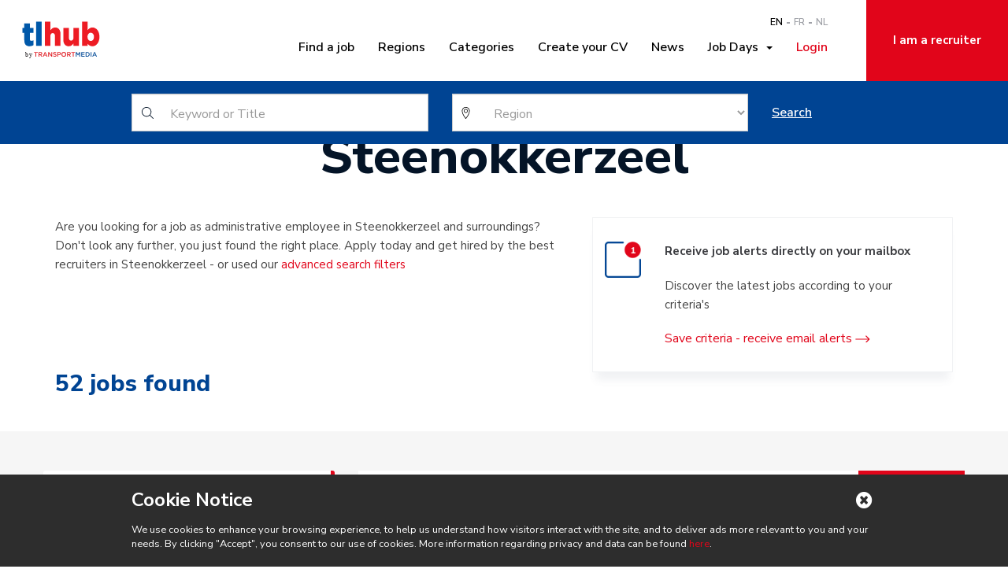

--- FILE ---
content_type: text/html; charset=UTF-8
request_url: https://www.tl-hub.be/en/category/administrative-employee-in-steenokkerzeel
body_size: 7190
content:
<!DOCTYPE html>
    <html lang="en">
    <head>
        
<meta charset="utf-8">
<meta http-equiv="X-UA-Compatible" content="IE=edge">
<meta name="viewport" content="width=device-width, initial-scale=1">
<meta name="robots" content="index, follow">
    <meta name="description" content="">
    <meta name="description" property="og:description" content="">
<!-- The above 3 meta tags *must* come first in the head; any other head content must come *after* these tags -->
    <link rel="shortcut icon" href="/bundles/tlhubfront/img/tlhub/favicon.ico?2.0.11"/>
                            <link rel="alternate" href="/en/job-days"
                  hreflang="en"/>
                    <link rel="alternate" href="/fr/job-days"
                  hreflang="fr"/>
                    <link rel="alternate" href="/nl/job-days"
                  hreflang="nl"/>
                        <title>TL-Hub</title>
                    <meta property="og:title"
              content=""/>
                    <meta property="og:url" content="https://www.tl-hub.be/en/category/administrative-employee-in-steenokkerzeel"/>
        
                    <meta property="og:image"
                  content="https://www.tl-hub.be/bundles/tlhubfront/img/logo-tlhub.png?2.0.11"/>
                        
<link rel="stylesheet" href="https://fonts.googleapis.com/css?family=Merriweather:900,700,400|Merriweather+Sans:400,700,800"/>
<link rel="stylesheet" href="https://fonts.googleapis.com/css?family=Nunito+Sans:200,200i,300,300i,400,400i,600,600i,700,700i,800,800i,900"/>
    <link href="/css/7dcb462.css?2.0.11" rel="stylesheet"/>

    
        
<!-- HTML5 shim and Respond.js for IE8 support of HTML5 elements and media queries -->
<!-- WARNING: Respond.js doesn't work if you view the page via file:// -->
<!--[if lt IE 9]>
<script src="https://oss.maxcdn.com/html5shiv/3.7.3/html5shiv.min.js"></script>
<script src="https://oss.maxcdn.com/respond/1.4.2/respond.min.js"></script>
<![endif]-->
                <!-- Google Tag Manager -->
        <script>(function(w,d,s,l,i){w[l]=w[l]||[];w[l].push({'gtm.start':
                    new Date().getTime(),event:'gtm.js'});var f=d.getElementsByTagName(s)[0],
                    j=d.createElement(s),dl=l!='dataLayer'?'&l='+l:'';j.async=true;j.src=
                    'https://www.googletagmanager.com/gtm.js?id='+i+dl;f.parentNode.insertBefore(j,f);
            })(window,document,'script','dataLayer','GTM-MMXZGCZ');</script>
        <!-- End Google Tag Manager -->
                <meta name="facebook-domain-verification" content="e8vi2yuflm96wnbv8vkp52zbhptc03" />
    </head>
    <body class="default-template asidenav--collapse" >
                <!-- Google Tag Manager (noscript) -->
        <noscript><iframe src="https://www.googletagmanager.com/ns.html?id=GTM-MMXZGCZ"
                          height="0" width="0" style="display:none;visibility:hidden"></iframe></noscript>
                <!-- End Google Tag Manager (noscript) -->
        
        <div class="asidenav-pusher">

                            
               <header class="header header-front header--simple">
    <div class="top-bar">
        <div class="container-fluid">
            <div class="row">
                <div class="col-md-12">
                    <div class="row top-bar-wrapper">
                        <div class="col-md-2">
                            <div class="row">
                                <div class="col-md-12 col-sm-6 col-xs-6">
                                    <a href="/en/transport-logistics" class="header-logo">
                                        <img class="img-responsive" src="/bundles/tlhubfront/img/v2/tlhub-logo.svg?2.0.11" alt="Tl-Hub">
                                    </a>
                                </div>
                                <div class="col-md-12 col-sm-6 col-xs-6">
                                    <button type="button" class="navbar-toggle asidenav-toogle">
                                        <span class="sr-only">Toggle navigation</span>
                                        <span class="icon-bar"></span>
                                        <span class="icon-bar"></span>
                                    </button>
                                </div>
                            </div>
                        </div>
                        <div class="col-md-8 hidden-sm hidden-xs">
                            <div class="top-menu-right">
                                <nav class="navbar">
                                    <div class="collapse navbar-collapse  main-nav" >
                                        <ul class="nav navbar-nav navbar-right">
                                            
    <ul class="language-switcher">
                        <li><a class="current-language" href="/en/category/administrative-employee-in-steenokkerzeel">EN</a></li>
                                <li><a href="/fr/categorie/employe-administratif-a-steenokkerzeel">FR</a></li>
                                <li><a href="/nl/category/administratief-bediende-in-steenokkerzeel">NL</a></li>
                    </ul>
    </li>


                    <li class=" ">
            <a href="/en/tl-jobs" >
                Find a job
            </a>
        </li>
    
                    <li class=" ">
            <a href="/en/page/region-page-job" >
                Regions
            </a>
        </li>
    
                    <li class=" ">
            <a href="/en/page/all-job-categories" >
                Categories
            </a>
        </li>
    
                    <li class=" ">
            <a href="/en/candidate/register" >
                Create your CV
            </a>
        </li>
    
                    <li class=" ">
            <a href="/en/page/all-news" >
                News
            </a>
        </li>
    
                    <li class="job-day dropdown ">
            <a href="/en/job-days"  class="dropdown-toggle" data-toggle="dropdown" role="button" aria-haspopup="true" aria-expanded="true">
                Job Days&nbsp;
                <span class="caret"></span>
            </a>
            <ul class="dropdown-menu">
                                                    <li class=" ">
            <a href="/en/job-days/job-day-roosendaal" >
                Roosendaal
            </a>
        </li>
    
                            </ul>
        </li>
            


    <li><ul class="user-links nav navbar-nav navbar-right">
                <li>
            <a href="/en/login" rel="nofollow">
                <i class="fa fa-sign-in"></i>
                Login
            </a>
        </li>
    </ul>
</li>

                                        </ul>
                                    </div>
                                </nav>
                            </div>
                        </div>
                        <div class="col-md-2 hidden-sm hidden-xs">
                            <ul class="cta-top-menu">
                                


                            <li class="cta-red ">
            <a href="/en/recruiters" >
                I am a recruiter
            </a>
        </li>
    
    
                            </ul>
                        </div>
                    </div>
                </div>
            </div>
        </div>
    </div>
            <section class="homepage-top-header form bg-blue bg-secondary">
    <div class="container">
        <div class="row">
            <div class="col-md-10 col-md-offset-1">
                                                                                                                    <div class="wrapper-form">
                    <form method="GET" action="/en/tl-jobs">
                        <div class="row">
                            <div class="form-group col-sm-5">
                                <input type="text" value="" class="form-control icon search" name="text" placeholder="Keyword or Title"/>
                            </div>
                            <div class="form-group col-sm-5">
                                <select name="region" class="form-control icon city">
                                    <option value="">Region</option>
                                                                            <option  value="943">Antwerp</option>
                                                                            <option  value="6">Brabant Wallon</option>
                                                                            <option  value="942">Brussels</option>
                                                                            <option  value="946">East-Flanders</option>
                                                                            <option  value="944">Flemish Brabant</option>
                                                                            <option  value="7">Hainaut</option>
                                                                            <option  value="5">Liège</option>
                                                                            <option  value="947">Limburg</option>
                                                                            <option  value="948">Luxemburg</option>
                                                                            <option  value="949">Namur</option>
                                                                            <option  value="945">West-Flanders</option>
                                                                    </select>
                            </div>
                            <div class="form-group col-sm-2">
                                <button type="submit" class="btn btn-block">Search </button>
                            </div>
                        </div>
                    </form>
                </div>
            </div>
        </div>
    </div>
</section>
    </header>




                                                                
                        <div class="container">
                <div class="row">
                    <div class="col-xs-12 col-md-10 col-md-offset-1" style="min-height:0;">
                        



                    </div>
                </div>
            </div>

                            
<section class="main-content">
    
        

                                                                                                                                                                                                                                                                                                                                     



        <div class="container">
            <header class="mb-30 "
                    >
                <div class="bg-overlay"></div>
                <div class="row">
                    <div class="col-md-12">
                        <h2 class="h1 text-center">Administrative employee in Steenokkerzeel</h2>
                    </div>
                </div>
            </header>

            <div class="row">
                <div class="col-md-7">
                                        <p>Are you looking for a job as administrative employee in Steenokkerzeel and surroundings? 
Don't look any further, you just found the right place. 
Apply today and get hired by the best recruiters in Steenokkerzeel - 
or used our <a href="https://www.tl-hub.be/en/tl-jobs">advanced search filters</a></p>
                </div>
                <div class="col-md-5">
                    <div class="panel-save">
                        <div class="row">
                            <div class="col-md-2">
                                <img class="img-responsive" src="/bundles/tlhubfront/img/v2/_icons/icon-notification@2x.png?2.0.11"/>
                            </div>
                            <div class="col-md-10">
                                <p><strong>Receive job alerts directly on your mailbox</strong></p>
                                <p>Discover the latest jobs according to your criteria&#039;s</p>
                                <div style="padding-right: 25px;">
                                    <a class="save-criteria arrow-link" data-alert-type="search">
                                        Save criteria - receive email alerts <span>  <svg width="19px" height="10px" viewBox="0 0 19 10" version="1.1" xmlns="http://www.w3.org/2000/svg"
       xmlns:xlink="http://www.w3.org/1999/xlink">
    <!-- Generator: Sketch 53.2 (72643) - https://sketchapp.com -->
    <path
        d="M14.1679219,10.4347936 L18.1672645,6.43578886 C18.1946388,6.40841462 18.2189714,6.37867471 18.2406005,6.34656912 C18.2470216,6.33710642 18.251077,6.32662986 18.2568222,6.3168292 C18.2706783,6.29351041 18.2845344,6.27019161 18.295349,6.24484509 C18.3007562,6.2316649 18.3034598,6.21747085 18.3081912,6.20395271 C18.3159641,6.18097187 18.324413,6.15866693 18.3294823,6.13433427 C18.3372552,6.09614552 18.3413106,6.0569429 18.3413106,6.01740233 C18.3413106,5.97786176 18.3372552,5.93865915 18.3294823,5.9004704 C18.3247509,5.87647569 18.3159641,5.8538328 18.3081912,5.83085196 C18.3037978,5.81733382 18.3010942,5.80313976 18.295349,5.78995958 C18.2848724,5.76461306 18.2706783,5.74163221 18.2568222,5.71797546 C18.251077,5.70817481 18.2470216,5.69769825 18.2406005,5.68823555 C18.2189714,5.65612996 18.1946388,5.62605209 18.1672645,5.5990158 L14.1679219,1.59933521 C13.9370996,1.36817496 13.5623091,1.36817496 13.3314868,1.59933521 C13.1003265,1.83049545 13.1003265,2.20461006 13.3314868,2.43577031 L16.3213621,5.42564562 L0.851537062,5.42564562 C0.524735952,5.42564562 0.260118301,5.69060122 0.260118301,6.01706438 C0.260118301,6.34352754 0.524735952,6.60848314 0.851537062,6.60848314 L16.3213621,6.60848314 L13.3314868,9.59835845 C13.2159067,9.71393857 13.1581166,9.86500382 13.1581166,10.016407 C13.1581166,10.1678102 13.2159067,10.3192134 13.3314868,10.4344556 C13.5623091,10.6656158 13.9370996,10.6656158 14.1679219,10.4347936 Z"
        id="Path"></path>
  </svg>
</span>
                                    </a>
                                </div>
                            </div>
                        </div>
                    </div>
                </div>
            </div>
        </div>

        
    

<div class="container">
    <div class="row">
        <div class="col-xs-12">
            <div class="filters__labels">
                <h3 class="title-primary">
                    <span class="total-job-count">0</span>
                    jobs found
                </h3>
            </div>
        </div>
    </div>
</div>
<div class="result-list">
    <div class="container">
        <div class="row">
            <div class="">
                                                                <div class="row">
                                                                                <div class="col-xs-12 col-md-4">
                        <section class="content-list all-jobs ajax-list">
                            <div class="ajax-list-container">
                                

<div class="all-jobs" data-result-found="52">
    <div class="job-list">
                                    
<div class="job-list-item-wrapper" itemscope itemtype="http://schema.org/JobPosting">
    <a class="job-list-item job-teaser" data-id="221455"
       href="/en/job/start-people/logistiek-assistent-26">
        <div class="row">

            <div class="col-xs-3">
                <div class="job-teaser__img" itemprop="image" itemscope itemtype="http://schema.org/ImageObject">
                                            <img src="https://www.tl-hub.be/media/cache/job_list_thumb/uploads/public/company/logos/646b6d1869ef7.png"
                             alt="logo" itemprop="contentUrl">
                                    </div>

            </div>
            <div class="col-xs-9">
                <div class="job-teaser__header">
                    <div class="job-teaser__company">
                                                    <span itemprop="hiringOrganization" itemscope
                                  itemtype="http://schema.org/Organization"><span
                                        itemprop="name">Start People</span></span>
                                            </div>
                </div>
                <h3 class="job-teaser__title" itemprop="title">Logistiek assistent</h3>

                <div class="job-teaser__footer">
                      <svg width="10px" height="10px" viewBox="0 0 10 10" version="1.1" xmlns="http://www.w3.org/2000/svg"
       xmlns:xlink="http://www.w3.org/1999/xlink">
    <g id="Symbols" stroke="none" stroke-width="1" fill="none" fill-rule="evenodd">
      <g id="thumbs-+-logo-light" transform="translate(-95.000000, -82.000000)" stroke="#9FA1A7">
        <g id="Group" transform="translate(95.500000, 16.500000)">
          <g id="icon-calendar" transform="translate(0.000000, 66.000000)">
            <rect id="Rectangle" x="0.375" y="1.125" width="8.25" height="7.5"></rect>
            <path d="M1.875,0.375 L1.875,1.875 M7.125,0.375 L7.125,1.875 M7.875,3.375 L1.125,3.375" id="Shape"
                  stroke-linecap="square"></path>
          </g>
        </g>
      </g>
    </g>
  </svg>

                    <span class="job-teaser__date" itemprop="datePosted">18.01</span>
                    <span class="job-teaser__separate">|</span>
                    <span class="job-teaser__location" itemprop="jobLocation" itemscope itemtype="http://schema.org/Place">
                        <span itemprop="address" itemscope itemtype="http://schema.org/PostalAddress">
                                                                                                                                                                                                                                                                                <span itemprop="addressRegion">
                                        Flemish Brabant
                                        </span>
                                                                                                                                                                                                                                                                                                                                                                                                                                                                            </span>
                </span>
                </div>
            </div>
        </div>
    </a>
</div>


                                                                                                                                                                                                                                                                                                                                                                                                                                                                                                                                                                                                                                                                                                                                                                                                                                                                                                                                                                                                                                                                                                                                                                                                                                                                                                                                                                                                                                                                                                                                                                                                                                                                                        
                            
<div class="job-list-item-wrapper" itemscope itemtype="http://schema.org/JobPosting">
    <a class="job-list-item job-teaser" data-id="219491"
       href="/en/job/start-people/customer-service-advisor-0">
        <div class="row">

            <div class="col-xs-3">
                <div class="job-teaser__img" itemprop="image" itemscope itemtype="http://schema.org/ImageObject">
                                            <img src="https://www.tl-hub.be/media/cache/job_list_thumb/uploads/public/company/logos/646b6d1869ef7.png"
                             alt="logo" itemprop="contentUrl">
                                    </div>

            </div>
            <div class="col-xs-9">
                <div class="job-teaser__header">
                    <div class="job-teaser__company">
                                                    <span itemprop="hiringOrganization" itemscope
                                  itemtype="http://schema.org/Organization"><span
                                        itemprop="name">Start People</span></span>
                                            </div>
                </div>
                <h3 class="job-teaser__title" itemprop="title">Customer Service Advisor</h3>

                <div class="job-teaser__footer">
                      <svg width="10px" height="10px" viewBox="0 0 10 10" version="1.1" xmlns="http://www.w3.org/2000/svg"
       xmlns:xlink="http://www.w3.org/1999/xlink">
    <g id="Symbols" stroke="none" stroke-width="1" fill="none" fill-rule="evenodd">
      <g id="thumbs-+-logo-light" transform="translate(-95.000000, -82.000000)" stroke="#9FA1A7">
        <g id="Group" transform="translate(95.500000, 16.500000)">
          <g id="icon-calendar" transform="translate(0.000000, 66.000000)">
            <rect id="Rectangle" x="0.375" y="1.125" width="8.25" height="7.5"></rect>
            <path d="M1.875,0.375 L1.875,1.875 M7.125,0.375 L7.125,1.875 M7.875,3.375 L1.125,3.375" id="Shape"
                  stroke-linecap="square"></path>
          </g>
        </g>
      </g>
    </g>
  </svg>

                    <span class="job-teaser__date" itemprop="datePosted">18.01</span>
                    <span class="job-teaser__separate">|</span>
                    <span class="job-teaser__location" itemprop="jobLocation" itemscope itemtype="http://schema.org/Place">
                        <span itemprop="address" itemscope itemtype="http://schema.org/PostalAddress">
                                                                                                                                                                                                                                                                                <span itemprop="addressRegion">
                                        Flemish Brabant
                                        </span>
                                                                                                                                                                                                                                                                                                                                                                                                        </span>
                </span>
                </div>
            </div>
        </div>
    </a>
</div>


                                                                                                                                                                                                                                                                                                                                                                                                                                                                                                                                                                                                                                                                                                                                                                                                                                                                                                                                                                                                                                                                                                                                                                                                                                                                                                                                                                                                                                                                                                                                                                                                                                                                                        
                            
<div class="job-list-item-wrapper" itemscope itemtype="http://schema.org/JobPosting">
    <a class="job-list-item job-teaser" data-id="211366"
       href="/en/job/start-people/dispatcher-10">
        <div class="row">

            <div class="col-xs-3">
                <div class="job-teaser__img" itemprop="image" itemscope itemtype="http://schema.org/ImageObject">
                                            <img src="https://www.tl-hub.be/media/cache/job_list_thumb/uploads/public/company/logos/646b6d1869ef7.png"
                             alt="logo" itemprop="contentUrl">
                                    </div>

            </div>
            <div class="col-xs-9">
                <div class="job-teaser__header">
                    <div class="job-teaser__company">
                                                    <span itemprop="hiringOrganization" itemscope
                                  itemtype="http://schema.org/Organization"><span
                                        itemprop="name">Start People</span></span>
                                            </div>
                </div>
                <h3 class="job-teaser__title" itemprop="title">Dispatcher</h3>

                <div class="job-teaser__footer">
                      <svg width="10px" height="10px" viewBox="0 0 10 10" version="1.1" xmlns="http://www.w3.org/2000/svg"
       xmlns:xlink="http://www.w3.org/1999/xlink">
    <g id="Symbols" stroke="none" stroke-width="1" fill="none" fill-rule="evenodd">
      <g id="thumbs-+-logo-light" transform="translate(-95.000000, -82.000000)" stroke="#9FA1A7">
        <g id="Group" transform="translate(95.500000, 16.500000)">
          <g id="icon-calendar" transform="translate(0.000000, 66.000000)">
            <rect id="Rectangle" x="0.375" y="1.125" width="8.25" height="7.5"></rect>
            <path d="M1.875,0.375 L1.875,1.875 M7.125,0.375 L7.125,1.875 M7.875,3.375 L1.125,3.375" id="Shape"
                  stroke-linecap="square"></path>
          </g>
        </g>
      </g>
    </g>
  </svg>

                    <span class="job-teaser__date" itemprop="datePosted">18.01</span>
                    <span class="job-teaser__separate">|</span>
                    <span class="job-teaser__location" itemprop="jobLocation" itemscope itemtype="http://schema.org/Place">
                        <span itemprop="address" itemscope itemtype="http://schema.org/PostalAddress">
                                                                                                                                                                                                                                                                                <span itemprop="addressRegion">
                                        Flemish Brabant
                                        </span>
                                                                                                                                                                                                                                                                                                                                                                                                                                                                            </span>
                </span>
                </div>
            </div>
        </div>
    </a>
</div>


                                                                                                                                                                                                                                                                                                                                                                                                                                                                                                                                                                                                                                                                                                                                                                                                                                                                                                                                                                                                                                                                                                                                                                                                                                                                                                                                                                                                                                                                                                                                                                                                                                                                                        
                            
<div class="job-list-item-wrapper" itemscope itemtype="http://schema.org/JobPosting">
    <a class="job-list-item job-teaser" data-id="221934"
       href="/en/job/recrewtment-nv/expediteur-luchtvracht-export-15">
        <div class="row">

            <div class="col-xs-3">
                <div class="job-teaser__img" itemprop="image" itemscope itemtype="http://schema.org/ImageObject">
                                            <img src="https://www.tl-hub.be/media/cache/job_list_thumb/uploads/public/company/logos/6613a7a1eaf67.png"
                             alt="logo" itemprop="contentUrl">
                                    </div>

            </div>
            <div class="col-xs-9">
                <div class="job-teaser__header">
                    <div class="job-teaser__company">
                                                    <span itemprop="hiringOrganization" itemscope
                                  itemtype="http://schema.org/Organization"><span
                                        itemprop="name">Recrewtment NV</span></span>
                                            </div>
                </div>
                <h3 class="job-teaser__title" itemprop="title">Expediteur Luchtvracht (Export)</h3>

                <div class="job-teaser__footer">
                      <svg width="10px" height="10px" viewBox="0 0 10 10" version="1.1" xmlns="http://www.w3.org/2000/svg"
       xmlns:xlink="http://www.w3.org/1999/xlink">
    <g id="Symbols" stroke="none" stroke-width="1" fill="none" fill-rule="evenodd">
      <g id="thumbs-+-logo-light" transform="translate(-95.000000, -82.000000)" stroke="#9FA1A7">
        <g id="Group" transform="translate(95.500000, 16.500000)">
          <g id="icon-calendar" transform="translate(0.000000, 66.000000)">
            <rect id="Rectangle" x="0.375" y="1.125" width="8.25" height="7.5"></rect>
            <path d="M1.875,0.375 L1.875,1.875 M7.125,0.375 L7.125,1.875 M7.875,3.375 L1.125,3.375" id="Shape"
                  stroke-linecap="square"></path>
          </g>
        </g>
      </g>
    </g>
  </svg>

                    <span class="job-teaser__date" itemprop="datePosted">16.01</span>
                    <span class="job-teaser__separate">|</span>
                    <span class="job-teaser__location" itemprop="jobLocation" itemscope itemtype="http://schema.org/Place">
                        <span itemprop="address" itemscope itemtype="http://schema.org/PostalAddress">
                                                                                                                                                                                                                                                                                                                                                                                                                        <span itemprop="addressRegion">
                                        Flemish Brabant
                                        </span>
                                                                                                                                                                                            </span>
                </span>
                </div>
            </div>
        </div>
    </a>
</div>


                                                                                                                                                                                                                                                                                                                                                                                                                                                                                                                                                                                                                                                                                                                                                                                                                                                                                                                                                                                                                                                                                                                                                                                                                                                                                                                                                                                                                                                                                                                                                                                                                                                                                        
                            
<div class="job-list-item-wrapper" itemscope itemtype="http://schema.org/JobPosting">
    <a class="job-list-item job-teaser" data-id="221932"
       href="/en/job/recrewtment-nv/expediteur-luchtvracht-export-14">
        <div class="row">

            <div class="col-xs-3">
                <div class="job-teaser__img" itemprop="image" itemscope itemtype="http://schema.org/ImageObject">
                                            <img src="https://www.tl-hub.be/media/cache/job_list_thumb/uploads/public/company/logos/6613a7a1eaf67.png"
                             alt="logo" itemprop="contentUrl">
                                    </div>

            </div>
            <div class="col-xs-9">
                <div class="job-teaser__header">
                    <div class="job-teaser__company">
                                                    <span itemprop="hiringOrganization" itemscope
                                  itemtype="http://schema.org/Organization"><span
                                        itemprop="name">Recrewtment NV</span></span>
                                            </div>
                </div>
                <h3 class="job-teaser__title" itemprop="title">Expediteur Luchtvracht Export</h3>

                <div class="job-teaser__footer">
                      <svg width="10px" height="10px" viewBox="0 0 10 10" version="1.1" xmlns="http://www.w3.org/2000/svg"
       xmlns:xlink="http://www.w3.org/1999/xlink">
    <g id="Symbols" stroke="none" stroke-width="1" fill="none" fill-rule="evenodd">
      <g id="thumbs-+-logo-light" transform="translate(-95.000000, -82.000000)" stroke="#9FA1A7">
        <g id="Group" transform="translate(95.500000, 16.500000)">
          <g id="icon-calendar" transform="translate(0.000000, 66.000000)">
            <rect id="Rectangle" x="0.375" y="1.125" width="8.25" height="7.5"></rect>
            <path d="M1.875,0.375 L1.875,1.875 M7.125,0.375 L7.125,1.875 M7.875,3.375 L1.125,3.375" id="Shape"
                  stroke-linecap="square"></path>
          </g>
        </g>
      </g>
    </g>
  </svg>

                    <span class="job-teaser__date" itemprop="datePosted">16.01</span>
                    <span class="job-teaser__separate">|</span>
                    <span class="job-teaser__location" itemprop="jobLocation" itemscope itemtype="http://schema.org/Place">
                        <span itemprop="address" itemscope itemtype="http://schema.org/PostalAddress">
                                                                                                                                                                                                                                                                                                                                                                                                                        <span itemprop="addressRegion">
                                        Flemish Brabant
                                        </span>
                                                                                                                                                                                            </span>
                </span>
                </div>
            </div>
        </div>
    </a>
</div>


                                                                                                                                                                                                                                                                                                                                                                                                                                                                                                                                                                                                                                                                                                                                                                                                                                                                                                                                                                                                                                                                                                                                                                                                                                                                                                                                                                                                                                                                                                                                                                                                                                                                                        
                            
<div class="job-list-item-wrapper" itemscope itemtype="http://schema.org/JobPosting">
    <a class="job-list-item job-teaser" data-id="221923"
       href="/en/job/recrewtment-nv/export-luchtvracht-medewerker-0">
        <div class="row">

            <div class="col-xs-3">
                <div class="job-teaser__img" itemprop="image" itemscope itemtype="http://schema.org/ImageObject">
                                            <img src="https://www.tl-hub.be/media/cache/job_list_thumb/uploads/public/company/logos/6613a7a1eaf67.png"
                             alt="logo" itemprop="contentUrl">
                                    </div>

            </div>
            <div class="col-xs-9">
                <div class="job-teaser__header">
                    <div class="job-teaser__company">
                                                    <span itemprop="hiringOrganization" itemscope
                                  itemtype="http://schema.org/Organization"><span
                                        itemprop="name">Recrewtment NV</span></span>
                                            </div>
                </div>
                <h3 class="job-teaser__title" itemprop="title">Export luchtvracht medewerker</h3>

                <div class="job-teaser__footer">
                      <svg width="10px" height="10px" viewBox="0 0 10 10" version="1.1" xmlns="http://www.w3.org/2000/svg"
       xmlns:xlink="http://www.w3.org/1999/xlink">
    <g id="Symbols" stroke="none" stroke-width="1" fill="none" fill-rule="evenodd">
      <g id="thumbs-+-logo-light" transform="translate(-95.000000, -82.000000)" stroke="#9FA1A7">
        <g id="Group" transform="translate(95.500000, 16.500000)">
          <g id="icon-calendar" transform="translate(0.000000, 66.000000)">
            <rect id="Rectangle" x="0.375" y="1.125" width="8.25" height="7.5"></rect>
            <path d="M1.875,0.375 L1.875,1.875 M7.125,0.375 L7.125,1.875 M7.875,3.375 L1.125,3.375" id="Shape"
                  stroke-linecap="square"></path>
          </g>
        </g>
      </g>
    </g>
  </svg>

                    <span class="job-teaser__date" itemprop="datePosted">16.01</span>
                    <span class="job-teaser__separate">|</span>
                    <span class="job-teaser__location" itemprop="jobLocation" itemscope itemtype="http://schema.org/Place">
                        <span itemprop="address" itemscope itemtype="http://schema.org/PostalAddress">
                                                                                                                                                                                                                                                                                                                                                                                                                        <span itemprop="addressRegion">
                                        Flemish Brabant
                                        </span>
                                                                                                                                                                                            </span>
                </span>
                </div>
            </div>
        </div>
    </a>
</div>


                                                                                                                                                                                                                                                                                                                                                                                                                                                                                                                                                                                                                                                                                                                                                                                                                                                                                                                                                                                                                                                                                                                                                                                                                                                                                                                                                                                                                                                                                                                                                                                                                                                                                        
                            
<div class="job-list-item-wrapper" itemscope itemtype="http://schema.org/JobPosting">
    <a class="job-list-item job-teaser" data-id="221917"
       href="/en/job/recrewtment-nv/transportcooerdinator-70">
        <div class="row">

            <div class="col-xs-3">
                <div class="job-teaser__img" itemprop="image" itemscope itemtype="http://schema.org/ImageObject">
                                            <img src="https://www.tl-hub.be/media/cache/job_list_thumb/uploads/public/company/logos/6613a7a1eaf67.png"
                             alt="logo" itemprop="contentUrl">
                                    </div>

            </div>
            <div class="col-xs-9">
                <div class="job-teaser__header">
                    <div class="job-teaser__company">
                                                    <span itemprop="hiringOrganization" itemscope
                                  itemtype="http://schema.org/Organization"><span
                                        itemprop="name">Recrewtment NV</span></span>
                                            </div>
                </div>
                <h3 class="job-teaser__title" itemprop="title">Transportcoördinator</h3>

                <div class="job-teaser__footer">
                      <svg width="10px" height="10px" viewBox="0 0 10 10" version="1.1" xmlns="http://www.w3.org/2000/svg"
       xmlns:xlink="http://www.w3.org/1999/xlink">
    <g id="Symbols" stroke="none" stroke-width="1" fill="none" fill-rule="evenodd">
      <g id="thumbs-+-logo-light" transform="translate(-95.000000, -82.000000)" stroke="#9FA1A7">
        <g id="Group" transform="translate(95.500000, 16.500000)">
          <g id="icon-calendar" transform="translate(0.000000, 66.000000)">
            <rect id="Rectangle" x="0.375" y="1.125" width="8.25" height="7.5"></rect>
            <path d="M1.875,0.375 L1.875,1.875 M7.125,0.375 L7.125,1.875 M7.875,3.375 L1.125,3.375" id="Shape"
                  stroke-linecap="square"></path>
          </g>
        </g>
      </g>
    </g>
  </svg>

                    <span class="job-teaser__date" itemprop="datePosted">16.01</span>
                    <span class="job-teaser__separate">|</span>
                    <span class="job-teaser__location" itemprop="jobLocation" itemscope itemtype="http://schema.org/Place">
                        <span itemprop="address" itemscope itemtype="http://schema.org/PostalAddress">
                                                                                                                                                                                                                                                                                                                                                                                                                        <span itemprop="addressRegion">
                                        Flemish Brabant
                                        </span>
                                                                                                                                                                                            </span>
                </span>
                </div>
            </div>
        </div>
    </a>
</div>


                                                                                                                                                                                                                                                                                                                                                                                                                                                                                                                                                                                                                                                                                                                                                                                                                                                                                                                                                                                                                                                                                                                                                                                                                                                                                                                                                                                                                                                                                                                                                                                                                                                                                        
                            
<div class="job-list-item-wrapper" itemscope itemtype="http://schema.org/JobPosting">
    <a class="job-list-item job-teaser" data-id="196333"
       href="/en/job/gentis/expediteur-export-luchtvracht">
        <div class="row">

            <div class="col-xs-3">
                <div class="job-teaser__img" itemprop="image" itemscope itemtype="http://schema.org/ImageObject">
                                            <img src="https://www.tl-hub.be/media/cache/job_list_thumb/uploads/public/company/logos/67ee51c93f977.png"
                             alt="logo" itemprop="contentUrl">
                                    </div>

            </div>
            <div class="col-xs-9">
                <div class="job-teaser__header">
                    <div class="job-teaser__company">
                                                    <span itemprop="hiringOrganization" itemscope
                                  itemtype="http://schema.org/Organization"><span
                                        itemprop="name">Homini</span></span>
                                            </div>
                </div>
                <h3 class="job-teaser__title" itemprop="title">Expediteur Export Luchtvracht</h3>

                <div class="job-teaser__footer">
                      <svg width="10px" height="10px" viewBox="0 0 10 10" version="1.1" xmlns="http://www.w3.org/2000/svg"
       xmlns:xlink="http://www.w3.org/1999/xlink">
    <g id="Symbols" stroke="none" stroke-width="1" fill="none" fill-rule="evenodd">
      <g id="thumbs-+-logo-light" transform="translate(-95.000000, -82.000000)" stroke="#9FA1A7">
        <g id="Group" transform="translate(95.500000, 16.500000)">
          <g id="icon-calendar" transform="translate(0.000000, 66.000000)">
            <rect id="Rectangle" x="0.375" y="1.125" width="8.25" height="7.5"></rect>
            <path d="M1.875,0.375 L1.875,1.875 M7.125,0.375 L7.125,1.875 M7.875,3.375 L1.125,3.375" id="Shape"
                  stroke-linecap="square"></path>
          </g>
        </g>
      </g>
    </g>
  </svg>

                    <span class="job-teaser__date" itemprop="datePosted">14.01</span>
                    <span class="job-teaser__separate">|</span>
                    <span class="job-teaser__location" itemprop="jobLocation" itemscope itemtype="http://schema.org/Place">
                        <span itemprop="address" itemscope itemtype="http://schema.org/PostalAddress">
                                                                                                                                                                                                                                                                                                                                                                                                                                                                                            <span itemprop="addressRegion">
                                        Flemish Brabant
                                        </span>
                                                                                                                                                                                                                                                                                                                                                                                                                                                                            </span>
                </span>
                </div>
            </div>
        </div>
    </a>
</div>


                                                                                                                                                                                                                                                                                                                                                                                                                                                                                                                                                                                                                                                                                                                                                                                                                                                                                                                                                                                                                                                                                                                                                                                                                                                                                                                                                                                                                                                                                                                                                                                                                                                                                        
                            
<div class="job-list-item-wrapper" itemscope itemtype="http://schema.org/JobPosting">
    <a class="job-list-item job-teaser" data-id="195910"
       href="/en/job/gentis/douanedeclarant-luchtvracht">
        <div class="row">

            <div class="col-xs-3">
                <div class="job-teaser__img" itemprop="image" itemscope itemtype="http://schema.org/ImageObject">
                                            <img src="https://www.tl-hub.be/media/cache/job_list_thumb/uploads/public/company/logos/67ee51c93f977.png"
                             alt="logo" itemprop="contentUrl">
                                    </div>

            </div>
            <div class="col-xs-9">
                <div class="job-teaser__header">
                    <div class="job-teaser__company">
                                                    <span itemprop="hiringOrganization" itemscope
                                  itemtype="http://schema.org/Organization"><span
                                        itemprop="name">Homini</span></span>
                                            </div>
                </div>
                <h3 class="job-teaser__title" itemprop="title">Douanedeclarant Luchtvracht</h3>

                <div class="job-teaser__footer">
                      <svg width="10px" height="10px" viewBox="0 0 10 10" version="1.1" xmlns="http://www.w3.org/2000/svg"
       xmlns:xlink="http://www.w3.org/1999/xlink">
    <g id="Symbols" stroke="none" stroke-width="1" fill="none" fill-rule="evenodd">
      <g id="thumbs-+-logo-light" transform="translate(-95.000000, -82.000000)" stroke="#9FA1A7">
        <g id="Group" transform="translate(95.500000, 16.500000)">
          <g id="icon-calendar" transform="translate(0.000000, 66.000000)">
            <rect id="Rectangle" x="0.375" y="1.125" width="8.25" height="7.5"></rect>
            <path d="M1.875,0.375 L1.875,1.875 M7.125,0.375 L7.125,1.875 M7.875,3.375 L1.125,3.375" id="Shape"
                  stroke-linecap="square"></path>
          </g>
        </g>
      </g>
    </g>
  </svg>

                    <span class="job-teaser__date" itemprop="datePosted">14.01</span>
                    <span class="job-teaser__separate">|</span>
                    <span class="job-teaser__location" itemprop="jobLocation" itemscope itemtype="http://schema.org/Place">
                        <span itemprop="address" itemscope itemtype="http://schema.org/PostalAddress">
                                                                                                                                                                                                                                                                                                                                                                                                                                                                                            <span itemprop="addressRegion">
                                        Flemish Brabant
                                        </span>
                                                                                                                                                                                                                                                                                                                                                                                                        </span>
                </span>
                </div>
            </div>
        </div>
    </a>
</div>


                                                                                                                                                                                                                                                                                                                                                                                                                                                                                                                                                                                                                                                                                                                                                                                                                                                                                                                                                                                                                                                                                                                                                                                                                                                                                                                                                                                                                                                                                                                                                                                                                                                                                        
                            
<div class="job-list-item-wrapper" itemscope itemtype="http://schema.org/JobPosting">
    <a class="job-list-item job-teaser" data-id="216186"
       href="/en/job/accent-logistics-nv/chauffeur-c-adr-33">
        <div class="row">

            <div class="col-xs-3">
                <div class="job-teaser__img" itemprop="image" itemscope itemtype="http://schema.org/ImageObject">
                                            <img src="https://www.tl-hub.be/media/cache/job_list_thumb/uploads/public/company/logos/68ac21e6e7f63.png"
                             alt="logo" itemprop="contentUrl">
                                    </div>

            </div>
            <div class="col-xs-9">
                <div class="job-teaser__header">
                    <div class="job-teaser__company">
                                                    <span itemprop="hiringOrganization" itemscope
                                  itemtype="http://schema.org/Organization"><span
                                        itemprop="name">Accent Logistics NV</span></span>
                                            </div>
                </div>
                <h3 class="job-teaser__title" itemprop="title">Chauffeur C - ADR</h3>

                <div class="job-teaser__footer">
                      <svg width="10px" height="10px" viewBox="0 0 10 10" version="1.1" xmlns="http://www.w3.org/2000/svg"
       xmlns:xlink="http://www.w3.org/1999/xlink">
    <g id="Symbols" stroke="none" stroke-width="1" fill="none" fill-rule="evenodd">
      <g id="thumbs-+-logo-light" transform="translate(-95.000000, -82.000000)" stroke="#9FA1A7">
        <g id="Group" transform="translate(95.500000, 16.500000)">
          <g id="icon-calendar" transform="translate(0.000000, 66.000000)">
            <rect id="Rectangle" x="0.375" y="1.125" width="8.25" height="7.5"></rect>
            <path d="M1.875,0.375 L1.875,1.875 M7.125,0.375 L7.125,1.875 M7.875,3.375 L1.125,3.375" id="Shape"
                  stroke-linecap="square"></path>
          </g>
        </g>
      </g>
    </g>
  </svg>

                    <span class="job-teaser__date" itemprop="datePosted">02.01</span>
                    <span class="job-teaser__separate">|</span>
                    <span class="job-teaser__location" itemprop="jobLocation" itemscope itemtype="http://schema.org/Place">
                        <span itemprop="address" itemscope itemtype="http://schema.org/PostalAddress">
                                                                                                                                                                                                            <span itemprop="addressRegion">
                                        Flemish Brabant
                                        </span>
                                                                                                                                                                                                                                                                                                                                    </span>
                </span>
                </div>
            </div>
        </div>
    </a>
</div>


                                                                                                                                                                                                                                                                                                                                                                                                                                                                                                                                                                                                                                                                                                                                                                                                                                                                                                                                                                                                                                                                                                                                                                                                                                                                                                                                                                                                                                                                                                                                                                                                                                                                                        
                            
<div class="job-list-item-wrapper" itemscope itemtype="http://schema.org/JobPosting">
    <a class="job-list-item job-teaser" data-id="216176"
       href="/en/job/accent-logistics-nv/chauffeur-c-ce-takeldienst">
        <div class="row">

            <div class="col-xs-3">
                <div class="job-teaser__img" itemprop="image" itemscope itemtype="http://schema.org/ImageObject">
                                            <img src="https://www.tl-hub.be/media/cache/job_list_thumb/uploads/public/company/logos/68ac21e6e7f63.png"
                             alt="logo" itemprop="contentUrl">
                                    </div>

            </div>
            <div class="col-xs-9">
                <div class="job-teaser__header">
                    <div class="job-teaser__company">
                                                    <span itemprop="hiringOrganization" itemscope
                                  itemtype="http://schema.org/Organization"><span
                                        itemprop="name">Accent Logistics NV</span></span>
                                            </div>
                </div>
                <h3 class="job-teaser__title" itemprop="title">Chauffeur C/CE - Takeldienst</h3>

                <div class="job-teaser__footer">
                      <svg width="10px" height="10px" viewBox="0 0 10 10" version="1.1" xmlns="http://www.w3.org/2000/svg"
       xmlns:xlink="http://www.w3.org/1999/xlink">
    <g id="Symbols" stroke="none" stroke-width="1" fill="none" fill-rule="evenodd">
      <g id="thumbs-+-logo-light" transform="translate(-95.000000, -82.000000)" stroke="#9FA1A7">
        <g id="Group" transform="translate(95.500000, 16.500000)">
          <g id="icon-calendar" transform="translate(0.000000, 66.000000)">
            <rect id="Rectangle" x="0.375" y="1.125" width="8.25" height="7.5"></rect>
            <path d="M1.875,0.375 L1.875,1.875 M7.125,0.375 L7.125,1.875 M7.875,3.375 L1.125,3.375" id="Shape"
                  stroke-linecap="square"></path>
          </g>
        </g>
      </g>
    </g>
  </svg>

                    <span class="job-teaser__date" itemprop="datePosted">02.01</span>
                    <span class="job-teaser__separate">|</span>
                    <span class="job-teaser__location" itemprop="jobLocation" itemscope itemtype="http://schema.org/Place">
                        <span itemprop="address" itemscope itemtype="http://schema.org/PostalAddress">
                                                                                                                                                                                                                                                                                <span itemprop="addressRegion">
                                        Flemish Brabant
                                        </span>
                                                                                                                                                                                                                                                                </span>
                </span>
                </div>
            </div>
        </div>
    </a>
</div>


                                                                                                                                                                                                                                                                                                                                                                                                                                                                                                                                                                                                                                                                                                                                                                                                                                                                                                                                                                                                                                                                                                                                                                                                                                                                                                                                                                                                                                                                                                                                                                                                                                                                                        
                            
<div class="job-list-item-wrapper" itemscope itemtype="http://schema.org/JobPosting">
    <a class="job-list-item job-teaser" data-id="216158"
       href="/en/job/accent-logistics-nv/chauffeur-ce-kipper-15">
        <div class="row">

            <div class="col-xs-3">
                <div class="job-teaser__img" itemprop="image" itemscope itemtype="http://schema.org/ImageObject">
                                            <img src="https://www.tl-hub.be/media/cache/job_list_thumb/uploads/public/company/logos/68ac21e6e7f63.png"
                             alt="logo" itemprop="contentUrl">
                                    </div>

            </div>
            <div class="col-xs-9">
                <div class="job-teaser__header">
                    <div class="job-teaser__company">
                                                    <span itemprop="hiringOrganization" itemscope
                                  itemtype="http://schema.org/Organization"><span
                                        itemprop="name">Accent Logistics NV</span></span>
                                            </div>
                </div>
                <h3 class="job-teaser__title" itemprop="title">Chauffeur CE - Kipper</h3>

                <div class="job-teaser__footer">
                      <svg width="10px" height="10px" viewBox="0 0 10 10" version="1.1" xmlns="http://www.w3.org/2000/svg"
       xmlns:xlink="http://www.w3.org/1999/xlink">
    <g id="Symbols" stroke="none" stroke-width="1" fill="none" fill-rule="evenodd">
      <g id="thumbs-+-logo-light" transform="translate(-95.000000, -82.000000)" stroke="#9FA1A7">
        <g id="Group" transform="translate(95.500000, 16.500000)">
          <g id="icon-calendar" transform="translate(0.000000, 66.000000)">
            <rect id="Rectangle" x="0.375" y="1.125" width="8.25" height="7.5"></rect>
            <path d="M1.875,0.375 L1.875,1.875 M7.125,0.375 L7.125,1.875 M7.875,3.375 L1.125,3.375" id="Shape"
                  stroke-linecap="square"></path>
          </g>
        </g>
      </g>
    </g>
  </svg>

                    <span class="job-teaser__date" itemprop="datePosted">02.01</span>
                    <span class="job-teaser__separate">|</span>
                    <span class="job-teaser__location" itemprop="jobLocation" itemscope itemtype="http://schema.org/Place">
                        <span itemprop="address" itemscope itemtype="http://schema.org/PostalAddress">
                                                                                                                                                                                                                                                                                <span itemprop="addressRegion">
                                        Flemish Brabant
                                        </span>
                                                                                                                                                                                                                                                                </span>
                </span>
                </div>
            </div>
        </div>
    </a>
</div>


                                                                                                                                                                                                                                                                                                                                                                                                                                                                                                                                                                                                                                                                                                                                                                                                                                                                                                                                                                                                                                                                                                                                                                                                                                                                                                                                                                                                                                                                                                                                                                                                                                                                                        
                            
<div class="job-list-item-wrapper" itemscope itemtype="http://schema.org/JobPosting">
    <a class="job-list-item job-teaser" data-id="216155"
       href="/en/job/accent-logistics-nv/chauffeur-c-perswagen-21">
        <div class="row">

            <div class="col-xs-3">
                <div class="job-teaser__img" itemprop="image" itemscope itemtype="http://schema.org/ImageObject">
                                            <img src="https://www.tl-hub.be/media/cache/job_list_thumb/uploads/public/company/logos/68ac21e6e7f63.png"
                             alt="logo" itemprop="contentUrl">
                                    </div>

            </div>
            <div class="col-xs-9">
                <div class="job-teaser__header">
                    <div class="job-teaser__company">
                                                    <span itemprop="hiringOrganization" itemscope
                                  itemtype="http://schema.org/Organization"><span
                                        itemprop="name">Accent Logistics NV</span></span>
                                            </div>
                </div>
                <h3 class="job-teaser__title" itemprop="title">Chauffeur C - Perswagen</h3>

                <div class="job-teaser__footer">
                      <svg width="10px" height="10px" viewBox="0 0 10 10" version="1.1" xmlns="http://www.w3.org/2000/svg"
       xmlns:xlink="http://www.w3.org/1999/xlink">
    <g id="Symbols" stroke="none" stroke-width="1" fill="none" fill-rule="evenodd">
      <g id="thumbs-+-logo-light" transform="translate(-95.000000, -82.000000)" stroke="#9FA1A7">
        <g id="Group" transform="translate(95.500000, 16.500000)">
          <g id="icon-calendar" transform="translate(0.000000, 66.000000)">
            <rect id="Rectangle" x="0.375" y="1.125" width="8.25" height="7.5"></rect>
            <path d="M1.875,0.375 L1.875,1.875 M7.125,0.375 L7.125,1.875 M7.875,3.375 L1.125,3.375" id="Shape"
                  stroke-linecap="square"></path>
          </g>
        </g>
      </g>
    </g>
  </svg>

                    <span class="job-teaser__date" itemprop="datePosted">02.01</span>
                    <span class="job-teaser__separate">|</span>
                    <span class="job-teaser__location" itemprop="jobLocation" itemscope itemtype="http://schema.org/Place">
                        <span itemprop="address" itemscope itemtype="http://schema.org/PostalAddress">
                                                                                                                                                                                                            <span itemprop="addressRegion">
                                        Flemish Brabant
                                        </span>
                                                                                                                                                                                                                                                                                                                                    </span>
                </span>
                </div>
            </div>
        </div>
    </a>
</div>


                                                                                                                                                                                                                                                                                                                                                                                                                                                                                                                                                                                                                                                                                                                                                                                                                                                                                                                                                                                                                                                                                                                                                                                                                                                                                                                                                                                                                                                                                                                                                                                                                                                                                        
                            
<div class="job-list-item-wrapper" itemscope itemtype="http://schema.org/JobPosting">
    <a class="job-list-item job-teaser" data-id="177063"
       href="/en/job/accent-logistics-nv/chauffeur-c-349">
        <div class="row">

            <div class="col-xs-3">
                <div class="job-teaser__img" itemprop="image" itemscope itemtype="http://schema.org/ImageObject">
                                            <img src="https://www.tl-hub.be/media/cache/job_list_thumb/uploads/public/company/logos/68ac21e6e7f63.png"
                             alt="logo" itemprop="contentUrl">
                                    </div>

            </div>
            <div class="col-xs-9">
                <div class="job-teaser__header">
                    <div class="job-teaser__company">
                                                    <span itemprop="hiringOrganization" itemscope
                                  itemtype="http://schema.org/Organization"><span
                                        itemprop="name">Accent Logistics NV</span></span>
                                            </div>
                </div>
                <h3 class="job-teaser__title" itemprop="title">Chauffeur C</h3>

                <div class="job-teaser__footer">
                      <svg width="10px" height="10px" viewBox="0 0 10 10" version="1.1" xmlns="http://www.w3.org/2000/svg"
       xmlns:xlink="http://www.w3.org/1999/xlink">
    <g id="Symbols" stroke="none" stroke-width="1" fill="none" fill-rule="evenodd">
      <g id="thumbs-+-logo-light" transform="translate(-95.000000, -82.000000)" stroke="#9FA1A7">
        <g id="Group" transform="translate(95.500000, 16.500000)">
          <g id="icon-calendar" transform="translate(0.000000, 66.000000)">
            <rect id="Rectangle" x="0.375" y="1.125" width="8.25" height="7.5"></rect>
            <path d="M1.875,0.375 L1.875,1.875 M7.125,0.375 L7.125,1.875 M7.875,3.375 L1.125,3.375" id="Shape"
                  stroke-linecap="square"></path>
          </g>
        </g>
      </g>
    </g>
  </svg>

                    <span class="job-teaser__date" itemprop="datePosted">02.01</span>
                    <span class="job-teaser__separate">|</span>
                    <span class="job-teaser__location" itemprop="jobLocation" itemscope itemtype="http://schema.org/Place">
                        <span itemprop="address" itemscope itemtype="http://schema.org/PostalAddress">
                                                                                                                                                                                                                                                                                <span itemprop="addressRegion">
                                        Flemish Brabant
                                        </span>
                                                                                                                                                                                                                                                                </span>
                </span>
                </div>
            </div>
        </div>
    </a>
</div>


                                                                                                                                                                                                                                                                                                                                                                                                                                                                                                                                                                                                                                                                                                                                                                                                                                                                                                                                                                                                                                                                                                                                                                                                                                                                                                                                                                                                                                                                                                                                                                                                                                                                                        
                            
<div class="job-list-item-wrapper" itemscope itemtype="http://schema.org/JobPosting">
    <a class="job-list-item job-teaser" data-id="170547"
       href="/en/job/accent-logistics-nv/chauffeur-c-distributie-horeca-amas-3">
        <div class="row">

            <div class="col-xs-3">
                <div class="job-teaser__img" itemprop="image" itemscope itemtype="http://schema.org/ImageObject">
                                            <img src="https://www.tl-hub.be/media/cache/job_list_thumb/uploads/public/company/logos/68ac21e6e7f63.png"
                             alt="logo" itemprop="contentUrl">
                                    </div>

            </div>
            <div class="col-xs-9">
                <div class="job-teaser__header">
                    <div class="job-teaser__company">
                                                    <span itemprop="hiringOrganization" itemscope
                                  itemtype="http://schema.org/Organization"><span
                                        itemprop="name">Accent Logistics NV</span></span>
                                            </div>
                </div>
                <h3 class="job-teaser__title" itemprop="title">Chauffeur C - Distributie HORECA (AMAS)</h3>

                <div class="job-teaser__footer">
                      <svg width="10px" height="10px" viewBox="0 0 10 10" version="1.1" xmlns="http://www.w3.org/2000/svg"
       xmlns:xlink="http://www.w3.org/1999/xlink">
    <g id="Symbols" stroke="none" stroke-width="1" fill="none" fill-rule="evenodd">
      <g id="thumbs-+-logo-light" transform="translate(-95.000000, -82.000000)" stroke="#9FA1A7">
        <g id="Group" transform="translate(95.500000, 16.500000)">
          <g id="icon-calendar" transform="translate(0.000000, 66.000000)">
            <rect id="Rectangle" x="0.375" y="1.125" width="8.25" height="7.5"></rect>
            <path d="M1.875,0.375 L1.875,1.875 M7.125,0.375 L7.125,1.875 M7.875,3.375 L1.125,3.375" id="Shape"
                  stroke-linecap="square"></path>
          </g>
        </g>
      </g>
    </g>
  </svg>

                    <span class="job-teaser__date" itemprop="datePosted">02.01</span>
                    <span class="job-teaser__separate">|</span>
                    <span class="job-teaser__location" itemprop="jobLocation" itemscope itemtype="http://schema.org/Place">
                        <span itemprop="address" itemscope itemtype="http://schema.org/PostalAddress">
                                                                                                                                                                                                                                                                                <span itemprop="addressRegion">
                                        Flemish Brabant
                                        </span>
                                                                                                                                                                                                                                                                </span>
                </span>
                </div>
            </div>
        </div>
    </a>
</div>


                                                                                                                                                                                                                                                                                                                                                                                                                                                                                                                                                                                                                                                                                                                                                                                                                                                                                                                                                                                                                                                                                                                                                                                                                                                                                                                                                                                                                                                                                                                                                                                                                                                                                        
                            
<div class="job-list-item-wrapper" itemscope itemtype="http://schema.org/JobPosting">
    <a class="job-list-item job-teaser" data-id="162425"
       href="/en/job/accent-logistics-nv/chauffeur-c-distributie-horeca-amas-0">
        <div class="row">

            <div class="col-xs-3">
                <div class="job-teaser__img" itemprop="image" itemscope itemtype="http://schema.org/ImageObject">
                                            <img src="https://www.tl-hub.be/media/cache/job_list_thumb/uploads/public/company/logos/68ac21e6e7f63.png"
                             alt="logo" itemprop="contentUrl">
                                    </div>

            </div>
            <div class="col-xs-9">
                <div class="job-teaser__header">
                    <div class="job-teaser__company">
                                                    <span itemprop="hiringOrganization" itemscope
                                  itemtype="http://schema.org/Organization"><span
                                        itemprop="name">Accent Logistics NV</span></span>
                                            </div>
                </div>
                <h3 class="job-teaser__title" itemprop="title">Chauffeur C - Distributie HORECA (AMAS)</h3>

                <div class="job-teaser__footer">
                      <svg width="10px" height="10px" viewBox="0 0 10 10" version="1.1" xmlns="http://www.w3.org/2000/svg"
       xmlns:xlink="http://www.w3.org/1999/xlink">
    <g id="Symbols" stroke="none" stroke-width="1" fill="none" fill-rule="evenodd">
      <g id="thumbs-+-logo-light" transform="translate(-95.000000, -82.000000)" stroke="#9FA1A7">
        <g id="Group" transform="translate(95.500000, 16.500000)">
          <g id="icon-calendar" transform="translate(0.000000, 66.000000)">
            <rect id="Rectangle" x="0.375" y="1.125" width="8.25" height="7.5"></rect>
            <path d="M1.875,0.375 L1.875,1.875 M7.125,0.375 L7.125,1.875 M7.875,3.375 L1.125,3.375" id="Shape"
                  stroke-linecap="square"></path>
          </g>
        </g>
      </g>
    </g>
  </svg>

                    <span class="job-teaser__date" itemprop="datePosted">02.01</span>
                    <span class="job-teaser__separate">|</span>
                    <span class="job-teaser__location" itemprop="jobLocation" itemscope itemtype="http://schema.org/Place">
                        <span itemprop="address" itemscope itemtype="http://schema.org/PostalAddress">
                                                                                                                                                                                                                                                                                <span itemprop="addressRegion">
                                        Flemish Brabant
                                        </span>
                                                                                                                                                                                                                                                                </span>
                </span>
                </div>
            </div>
        </div>
    </a>
</div>


                                                                                                                                                                                                                                                                                                                                                                                                                                                                                                                                                                                                                                                                                                                                                                                                                                                                                                                                                                                                                                                                                                                                                                                                                                                                                                                                                                                                                                                                                                                                                                                                                                                                                        
                            
<div class="job-list-item-wrapper" itemscope itemtype="http://schema.org/JobPosting">
    <a class="job-list-item job-teaser" data-id="155382"
       href="/en/job/accent-logistics-nv/chauffeur-ce-190">
        <div class="row">

            <div class="col-xs-3">
                <div class="job-teaser__img" itemprop="image" itemscope itemtype="http://schema.org/ImageObject">
                                            <img src="https://www.tl-hub.be/media/cache/job_list_thumb/uploads/public/company/logos/68ac21e6e7f63.png"
                             alt="logo" itemprop="contentUrl">
                                    </div>

            </div>
            <div class="col-xs-9">
                <div class="job-teaser__header">
                    <div class="job-teaser__company">
                                                    <span itemprop="hiringOrganization" itemscope
                                  itemtype="http://schema.org/Organization"><span
                                        itemprop="name">Accent Logistics NV</span></span>
                                            </div>
                </div>
                <h3 class="job-teaser__title" itemprop="title">Chauffeur CE</h3>

                <div class="job-teaser__footer">
                      <svg width="10px" height="10px" viewBox="0 0 10 10" version="1.1" xmlns="http://www.w3.org/2000/svg"
       xmlns:xlink="http://www.w3.org/1999/xlink">
    <g id="Symbols" stroke="none" stroke-width="1" fill="none" fill-rule="evenodd">
      <g id="thumbs-+-logo-light" transform="translate(-95.000000, -82.000000)" stroke="#9FA1A7">
        <g id="Group" transform="translate(95.500000, 16.500000)">
          <g id="icon-calendar" transform="translate(0.000000, 66.000000)">
            <rect id="Rectangle" x="0.375" y="1.125" width="8.25" height="7.5"></rect>
            <path d="M1.875,0.375 L1.875,1.875 M7.125,0.375 L7.125,1.875 M7.875,3.375 L1.125,3.375" id="Shape"
                  stroke-linecap="square"></path>
          </g>
        </g>
      </g>
    </g>
  </svg>

                    <span class="job-teaser__date" itemprop="datePosted">02.01</span>
                    <span class="job-teaser__separate">|</span>
                    <span class="job-teaser__location" itemprop="jobLocation" itemscope itemtype="http://schema.org/Place">
                        <span itemprop="address" itemscope itemtype="http://schema.org/PostalAddress">
                                                                                                                                                                                                                                                                                <span itemprop="addressRegion">
                                        Flemish Brabant
                                        </span>
                                                                                                                                                                                                                                                                </span>
                </span>
                </div>
            </div>
        </div>
    </a>
</div>


                                                                                                                                                                                                                                                                                                                                                                                                                                                                                                                                                                                                                                                                                                                                                                                                                                                                                                                                                                                                                                                                                                                                                                                                                                                                                                                                                                                                                                                                                                                                                                                                                                                                                        
                            
<div class="job-list-item-wrapper" itemscope itemtype="http://schema.org/JobPosting">
    <a class="job-list-item job-teaser" data-id="155336"
       href="/en/job/accent-logistics-nv/buschauffeur-39">
        <div class="row">

            <div class="col-xs-3">
                <div class="job-teaser__img" itemprop="image" itemscope itemtype="http://schema.org/ImageObject">
                                            <img src="https://www.tl-hub.be/media/cache/job_list_thumb/uploads/public/company/logos/68ac21e6e7f63.png"
                             alt="logo" itemprop="contentUrl">
                                    </div>

            </div>
            <div class="col-xs-9">
                <div class="job-teaser__header">
                    <div class="job-teaser__company">
                                                    <span itemprop="hiringOrganization" itemscope
                                  itemtype="http://schema.org/Organization"><span
                                        itemprop="name">Accent Logistics NV</span></span>
                                            </div>
                </div>
                <h3 class="job-teaser__title" itemprop="title">Buschauffeur</h3>

                <div class="job-teaser__footer">
                      <svg width="10px" height="10px" viewBox="0 0 10 10" version="1.1" xmlns="http://www.w3.org/2000/svg"
       xmlns:xlink="http://www.w3.org/1999/xlink">
    <g id="Symbols" stroke="none" stroke-width="1" fill="none" fill-rule="evenodd">
      <g id="thumbs-+-logo-light" transform="translate(-95.000000, -82.000000)" stroke="#9FA1A7">
        <g id="Group" transform="translate(95.500000, 16.500000)">
          <g id="icon-calendar" transform="translate(0.000000, 66.000000)">
            <rect id="Rectangle" x="0.375" y="1.125" width="8.25" height="7.5"></rect>
            <path d="M1.875,0.375 L1.875,1.875 M7.125,0.375 L7.125,1.875 M7.875,3.375 L1.125,3.375" id="Shape"
                  stroke-linecap="square"></path>
          </g>
        </g>
      </g>
    </g>
  </svg>

                    <span class="job-teaser__date" itemprop="datePosted">02.01</span>
                    <span class="job-teaser__separate">|</span>
                    <span class="job-teaser__location" itemprop="jobLocation" itemscope itemtype="http://schema.org/Place">
                        <span itemprop="address" itemscope itemtype="http://schema.org/PostalAddress">
                                                                                                                                                                                                                                                                                <span itemprop="addressRegion">
                                        Flemish Brabant
                                        </span>
                                                                                                                                                                                                                                                                </span>
                </span>
                </div>
            </div>
        </div>
    </a>
</div>


                                                                                                                                                                                                                                                                                                                                                                                                                                                                                                                                                                                                                                                                                                                                                                                                                                                                                                                                                                                                                                                                                                                                                                                                                                                                                                                                                                                                                                                                                                                                                                                                                                                                                        
                            
<div class="job-list-item-wrapper" itemscope itemtype="http://schema.org/JobPosting">
    <a class="job-list-item job-teaser" data-id="153088"
       href="/en/job/accent-logistics-nv/chauffeur-ce-nacht-20">
        <div class="row">

            <div class="col-xs-3">
                <div class="job-teaser__img" itemprop="image" itemscope itemtype="http://schema.org/ImageObject">
                                            <img src="https://www.tl-hub.be/media/cache/job_list_thumb/uploads/public/company/logos/68ac21e6e7f63.png"
                             alt="logo" itemprop="contentUrl">
                                    </div>

            </div>
            <div class="col-xs-9">
                <div class="job-teaser__header">
                    <div class="job-teaser__company">
                                                    <span itemprop="hiringOrganization" itemscope
                                  itemtype="http://schema.org/Organization"><span
                                        itemprop="name">Accent Logistics NV</span></span>
                                            </div>
                </div>
                <h3 class="job-teaser__title" itemprop="title">chauffeur CE NACHT</h3>

                <div class="job-teaser__footer">
                      <svg width="10px" height="10px" viewBox="0 0 10 10" version="1.1" xmlns="http://www.w3.org/2000/svg"
       xmlns:xlink="http://www.w3.org/1999/xlink">
    <g id="Symbols" stroke="none" stroke-width="1" fill="none" fill-rule="evenodd">
      <g id="thumbs-+-logo-light" transform="translate(-95.000000, -82.000000)" stroke="#9FA1A7">
        <g id="Group" transform="translate(95.500000, 16.500000)">
          <g id="icon-calendar" transform="translate(0.000000, 66.000000)">
            <rect id="Rectangle" x="0.375" y="1.125" width="8.25" height="7.5"></rect>
            <path d="M1.875,0.375 L1.875,1.875 M7.125,0.375 L7.125,1.875 M7.875,3.375 L1.125,3.375" id="Shape"
                  stroke-linecap="square"></path>
          </g>
        </g>
      </g>
    </g>
  </svg>

                    <span class="job-teaser__date" itemprop="datePosted">02.01</span>
                    <span class="job-teaser__separate">|</span>
                    <span class="job-teaser__location" itemprop="jobLocation" itemscope itemtype="http://schema.org/Place">
                        <span itemprop="address" itemscope itemtype="http://schema.org/PostalAddress">
                                                                                                                                                                                                                                                                                <span itemprop="addressRegion">
                                        Flemish Brabant
                                        </span>
                                                                                                                                                                                                                                                                </span>
                </span>
                </div>
            </div>
        </div>
    </a>
</div>


                                                                                                                                                                                                                                                                                                                                                                                                                                                                                                                                                                                                                                                                                                                                                                                                                                                                                                                                                                                                                                                                                                                                                                                                                                                                                                                                                                                                                                                                                                                                                                                                                                                                                        
                            
<div class="job-list-item-wrapper" itemscope itemtype="http://schema.org/JobPosting">
    <a class="job-list-item job-teaser" data-id="153096"
       href="/en/job/accent-logistics-nv/chauffeur-c-277">
        <div class="row">

            <div class="col-xs-3">
                <div class="job-teaser__img" itemprop="image" itemscope itemtype="http://schema.org/ImageObject">
                                            <img src="https://www.tl-hub.be/media/cache/job_list_thumb/uploads/public/company/logos/68ac21e6e7f63.png"
                             alt="logo" itemprop="contentUrl">
                                    </div>

            </div>
            <div class="col-xs-9">
                <div class="job-teaser__header">
                    <div class="job-teaser__company">
                                                    <span itemprop="hiringOrganization" itemscope
                                  itemtype="http://schema.org/Organization"><span
                                        itemprop="name">Accent Logistics NV</span></span>
                                            </div>
                </div>
                <h3 class="job-teaser__title" itemprop="title">Chauffeur C</h3>

                <div class="job-teaser__footer">
                      <svg width="10px" height="10px" viewBox="0 0 10 10" version="1.1" xmlns="http://www.w3.org/2000/svg"
       xmlns:xlink="http://www.w3.org/1999/xlink">
    <g id="Symbols" stroke="none" stroke-width="1" fill="none" fill-rule="evenodd">
      <g id="thumbs-+-logo-light" transform="translate(-95.000000, -82.000000)" stroke="#9FA1A7">
        <g id="Group" transform="translate(95.500000, 16.500000)">
          <g id="icon-calendar" transform="translate(0.000000, 66.000000)">
            <rect id="Rectangle" x="0.375" y="1.125" width="8.25" height="7.5"></rect>
            <path d="M1.875,0.375 L1.875,1.875 M7.125,0.375 L7.125,1.875 M7.875,3.375 L1.125,3.375" id="Shape"
                  stroke-linecap="square"></path>
          </g>
        </g>
      </g>
    </g>
  </svg>

                    <span class="job-teaser__date" itemprop="datePosted">02.01</span>
                    <span class="job-teaser__separate">|</span>
                    <span class="job-teaser__location" itemprop="jobLocation" itemscope itemtype="http://schema.org/Place">
                        <span itemprop="address" itemscope itemtype="http://schema.org/PostalAddress">
                                                                                                                                                                                                                                                                                <span itemprop="addressRegion">
                                        Flemish Brabant
                                        </span>
                                                                                                                                                                                                                                                                </span>
                </span>
                </div>
            </div>
        </div>
    </a>
</div>


                                                                                                                                                                                                                                                                                                                                                                                                                                                                                                                                                                                                                                                                                                                                                                                                                                                                                                                                                                                                                                                                                                                                                                                                                                                                                                                                                                                                                                                                                                                                                                                                                                                                                        
                        </div>
</div>

    
            <ul class="pagination">


                                                <li class="disabled">
                        <span><i class="fa fa-angle-left" aria-hidden="true"></i></span>
                    </li>
                            

            
                                                <li class="active">
                        <span>1</span>
                    </li>
                
                                                <li>
                        <a href="/en/category/administrative-employee-in-steenokkerzeel?page=2">2</a>
                    </li>
                
                                                <li>
                        <a href="/en/category/administrative-employee-in-steenokkerzeel?page=3">3</a>
                    </li>
                
            
            


                                                <li>
                        <a rel="next" href="/en/category/administrative-employee-in-steenokkerzeel?page=2"><i class="fa fa-angle-right" aria-hidden="true"></i></a>
                    </li>
                            
        </ul>
    




<div class="modal fade" tabindex="-1" role="dialog" id="favorite-modal">
    <div class="modal-dialog" role="document">
        <div class="modal-content" style="background-color: #fff;">
            <div class="modal-header ">
                <button type="button" class="close" data-dismiss="modal" aria-label="Close"><span aria-hidden="true">&times;</span></button>
                <h3 class="modal-title">Save my choices</h3>
            </div>
            <div class="modal-body">
            </div>
        </div><!-- /.modal-content -->
    </div><!-- /.modal-dialog -->
</div><!-- /.modal -->


<div class="modal fade" tabindex="-1" role="dialog" id="alert-modal"
                    data-url="/en/alert/show-connection"
        >
    <div class="modal-dialog" role="document">
        <div class="modal-content" style="background-color: #fff;">
            <div class="modal-header ">
                <button type="button" class="close" data-dismiss="modal" aria-label="Close"><span aria-hidden="true">&times;</span></button>
                <h3 class="modal-title">
                    Save criteria - receive email alerts
                </h3>
            </div>
            <div class="modal-body">
            </div>
        </div><!-- /.modal-content -->
    </div><!-- /.modal-dialog -->
</div><!-- /.modal -->




                            </div>
                        </section>
                    </div>
                    <div class="col-md-8">
                        <div class="ajax-job-details-container loading" data-path="/en/jobs/ajax-job-details">
                            <div class="loading-overlay"></div>
                            <section class="ajax-job-details"></section>
                        </div>
                    </div>
                </div>
            </div>
        </div>
    </div>
</div>


</section>

            

                            
<footer class="footer">

    <div class="container">
        


<div class="footer-middle bg-primary">
    <div class="row hidden-xs">
        <div class="col-md-3 col-sm-6 col-xs-6">
                                    <h5><a href="/en/page/region-page-job">Top région</a></h5>
            <div class="footer-nav">
                <ul>
                                            <li><a href="/en/location/anvers">Antwerp (898)</a></li>
                                            <li><a href="/en/location/flandre-orientale">East-flanders (353)</a></li>
                                            <li><a href="/en/location/flandre-occidentale">West-flanders (302)</a></li>
                                            <li><a href="/en/location/limbourg">Limburg (237)</a></li>
                                            <li><a href="/en/location/brabant-flamand">Flemish brabant (175)</a></li>
                                    </ul>
            </div>
        </div>
        <div class="col-md-3 col-sm-6 col-xs-6">
                                    <h5><a href="/en/page/list-company">Top employeurs</a></h5>
            <div class="footer-nav">
                <ul>
                                                                        <li>
                                <a href="/en/employer/accent-logistics">
                                    Accent logistics nv  (853)
                                </a>
                            </li>
                                                                                                <li>
                                <a href="/en/company/start-people">
                                    Start people  (471)
                                </a>
                            </li>
                                                                                                <li>
                                <a href="/en/company/square-city">
                                    Square city  (279)
                                </a>
                            </li>
                                                                                                <li>
                                <a href="/en/company/ctrl-f">
                                    Ctrl-f  (216)
                                </a>
                            </li>
                                                                                                <li>
                                <a href="/en/company/homini">
                                    Homini  (123)
                                </a>
                            </li>
                                                            </ul>
            </div>
        </div>
        <div class="col-md-3 col-sm-6 col-xs-6">
                                    <h5><a href="/en/page/main-category">Top Jobs Searches</a></h5>
            <div class="footer-nav">
                                    

<ul>
                            <li class=" ">
            <a href="/en/category/jobs-of-manager-supply-chain-and-logistics" >
                Supply Chain Manager jobs
            </a>
        </li>
    
                            <li class=" ">
            <a href="/en/category/production-manager-jobs" >
                Production Manager jobs
            </a>
        </li>
    
                            <li class=" ">
            <a href="/en/category/logistics-employee-jobs" >
                Logistics employee jobs
            </a>
        </li>
    
                            <li class=" ">
            <a href="/en/category/freight-forwarding-jobs-antwerp" >
                Freight forwarding jobs Antwerp
            </a>
        </li>
    
                            <li class=" ">
            <a href="" >
                
            </a>
        </li>
    
    </ul>


                            </div>
        </div>
        <div class="col-md-3 col-sm-6 col-xs-6">
                                    <h5><a href="/en/page/all-job-categories">Top catégories</a></h5>
            <div class="footer-nav">
                <ul>
                                            <li>
                            <a href="/en/category/logistics-employee-jobs">
                            Logistics employee jobs
                            (968)
                            </a>
                        </li>
                                            <li>
                            <a href="/en/category/logistics-assistant-jobs">
                            Logistics assistant jobs
                            (923)
                            </a>
                        </li>
                                            <li>
                            <a href="/en/category/logistics-assistant-antwerp">
                            Logistics assistant Antwerp jobs
                            (588)
                            </a>
                        </li>
                                            <li>
                            <a href="/en/category/supply-controller-in-ranst">
                            Supply controller in Ranst
                            (362)
                            </a>
                        </li>
                                            <li>
                            <a href="/en/category/supply-controller-in-antwerpen">
                            Supply controller in Antwerpen
                            (362)
                            </a>
                        </li>
                                    </ul>
            </div>
        </div>
    </div>
    <div class="row visible-xs">
        <div class="footer-navigation">
            <ul>
                
    <ul class="language-switcher">
                        <li><a class="current-language" href="/en/category/administrative-employee-in-steenokkerzeel">EN</a></li>
                                <li><a href="/fr/categorie/employe-administratif-a-steenokkerzeel">FR</a></li>
                                <li><a href="/nl/category/administratief-bediende-in-steenokkerzeel">NL</a></li>
                    </ul>
    </li>


                    <li class=" ">
            <a href="/en/tl-jobs" >
                Find a job
            </a>
        </li>
    
                    <li class=" ">
            <a href="/en/page/region-page-job" >
                Regions
            </a>
        </li>
    
                    <li class=" ">
            <a href="/en/page/all-job-categories" >
                Categories
            </a>
        </li>
    
                    <li class=" ">
            <a href="/en/candidate/register" >
                Create your CV
            </a>
        </li>
    
                    <li class=" ">
            <a href="/en/page/all-news" >
                News
            </a>
        </li>
    
                    <li class="job-day dropdown ">
            <a href="/en/job-days"  class="dropdown-toggle" data-toggle="dropdown" role="button" aria-haspopup="true" aria-expanded="true">
                Job Days&nbsp;
                <span class="caret"></span>
            </a>
            <ul class="dropdown-menu">
                                                    <li class=" ">
            <a href="/en/job-days/job-day-roosendaal" >
                Roosendaal
            </a>
        </li>
    
                            </ul>
        </li>
            


    <li><ul class="user-links nav navbar-nav navbar-right">
                <li>
            <a href="/en/login" rel="nofollow">
                <i class="fa fa-sign-in"></i>
                Login
            </a>
        </li>
    </ul>
</li>

            </ul>
        </div>
    </div>
</div>


        <div class="footer-bottom bg-primary">
            <div class="row">
                <div class="col-md-8 col-md-push-4">
                    <div class="footer-main-nav main-nav">
                                                    


<ul>
                            <li class="about ">
            <a href="/en/about-tl-hub" >
                About us
            </a>
        </li>
    
                            <li class="contact ">
            <a href="/en/page/contact" >
                Contact us
            </a>
        </li>
    
                            <li class="conditions ">
            <a href="/en/page/terms-of-use" >
                Terms of use
            </a>
        </li>
    
                            <li class="private ">
            <a href="/en/page/privacy" >
                Privacy
            </a>
        </li>
    
                            <li class="career ">
            <a href="/en/transport-logistics" >
                Discover the jobs
            </a>
        </li>
    
    </ul>


                        
                    </div>
                    <div class="hidden-xs hidden-sm footer-copyright">©TL-Hub. All rights reserved.</div>
                </div>
                <div class="col-md-4 col-md-pull-8">
                    <div class="footer-title">Your recruitment <span> partner </span>
</div>
                </div>
                <div class="visible-xs visible-sm footer-copyright">©TL-Hub. All rights reserved.</div>
            </div>
        </div>
    </div>
</footer>

            
        </div>
        
    <div class="asidenav">
        <div class="asidenav-header-logo">
                            <img class="img-responsive tlhub-logo" src="/bundles/tlhubfront/img/v2/tlhub-logo-mobile.svg?2.0.11" alt="Tl-Hub">
                                                <button type="button" class="navbar-toggle asidenav-toogle">
                <img class="img-responsive" src="/bundles/tlhubfront/img/v2/menu-close.png?2.0.11" alt="close-menu">
            </button>
                    </div>
        <div class="asidenav-cta-top-menu">
            <ul class="cta-top-menu">
                


                            <li class="cta-red ">
            <a href="/en/recruiters" >
                I am a recruiter
            </a>
        </li>
    
    
            </ul>
        </div>
        <div class="asidenav-menu">
            <ul class="nav">
                                    
    <ul class="language-switcher">
                        <li><a class="current-language" href="/en/category/administrative-employee-in-steenokkerzeel">EN</a></li>
                                <li><a href="/fr/categorie/employe-administratif-a-steenokkerzeel">FR</a></li>
                                <li><a href="/nl/category/administratief-bediende-in-steenokkerzeel">NL</a></li>
                    </ul>
    </li>


                    <li class=" ">
            <a href="/en/tl-jobs" >
                Find a job
            </a>
        </li>
    
                    <li class=" ">
            <a href="/en/page/region-page-job" >
                Regions
            </a>
        </li>
    
                    <li class=" ">
            <a href="/en/page/all-job-categories" >
                Categories
            </a>
        </li>
    
                    <li class=" ">
            <a href="/en/candidate/register" >
                Create your CV
            </a>
        </li>
    
                    <li class=" ">
            <a href="/en/page/all-news" >
                News
            </a>
        </li>
    
                    <li class="job-day dropdown ">
            <a href="/en/job-days"  class="dropdown-toggle" data-toggle="dropdown" role="button" aria-haspopup="true" aria-expanded="true">
                Job Days&nbsp;
                <span class="caret"></span>
            </a>
            <ul class="dropdown-menu">
                                                    <li class=" ">
            <a href="/en/job-days/job-day-roosendaal" >
                Roosendaal
            </a>
        </li>
    
                            </ul>
        </li>
            


    <li><ul class="user-links nav navbar-nav navbar-right">
                <li>
            <a href="/en/login" rel="nofollow">
                <i class="fa fa-sign-in"></i>
                Login
            </a>
        </li>
    </ul>
</li>

                                            </ul>
        </div>
    </div>

        
    <script src="/js/a012ad8.js?2.0.11"></script>
<script src="https://www.google.com/recaptcha/api.js"></script>
<script src="https://js.stripe.com/v3/"></script>
            <input type="hidden" class="cookie-popup" value="/en/tlhub-cookie"/>
        <script src="/bundles/tlhubfront/js/cookie.js?2.0.11"></script>
    <input type="hidden" class="cookie-language" value="/en/tlhub-language-cookie"/>

        
    <script defer src="https://static.cloudflareinsights.com/beacon.min.js/vcd15cbe7772f49c399c6a5babf22c1241717689176015" integrity="sha512-ZpsOmlRQV6y907TI0dKBHq9Md29nnaEIPlkf84rnaERnq6zvWvPUqr2ft8M1aS28oN72PdrCzSjY4U6VaAw1EQ==" data-cf-beacon='{"version":"2024.11.0","token":"1c0c3e1c8dba499ab914e5711e94bbd6","r":1,"server_timing":{"name":{"cfCacheStatus":true,"cfEdge":true,"cfExtPri":true,"cfL4":true,"cfOrigin":true,"cfSpeedBrain":true},"location_startswith":null}}' crossorigin="anonymous"></script>
</body>
</html>


--- FILE ---
content_type: text/html; charset=UTF-8
request_url: https://www.tl-hub.be/en/jobs/ajax-job-details
body_size: 4079
content:








<div class="job-detail">
        <div class="job-detail__header">
                    <a href="#" data-toggle="modal"
               class="stars job-in-favo
                                  btn-toggle-job add-favorite-v2"
               id="fav-job-115155"
               data-url="/en/jobs/candidate/make-choice"
               data-id="115155"
               data-target="#favorite-modal" data-jobid="115155"
               data-title="Logistiek assistent"
            >
                    <svg width="16px" height="26px" viewBox="0 0 16 26" version="1.1" xmlns="http://www.w3.org/2000/svg"
       xmlns:xlink="http://www.w3.org/1999/xlink">
    <path
        d="M11.5125,8.66910156 C11.4757812,8.55269531 11.3710938,8.47144531 11.2492187,8.46480469 L9.02070312,8.34214844 L8.22304687,6.22457031 C8.18007813,6.11011719 8.08476562,6.04566406 7.946875,6.03511719 C7.82460937,6.03589844 7.71523437,6.11285156 7.6734375,6.22808594 L6.90351563,8.35152344 L4.64804688,8.45542969 C4.52578125,8.46089844 4.41953125,8.54253906 4.38242188,8.65894531 C4.3453125,8.77574219 4.38476563,8.90347656 4.48164063,8.97886719 L6.26328125,10.3671484 L5.665625,12.5448828 C5.63320313,12.6632422 5.67773438,12.7890234 5.77734375,12.8605078 C5.828125,12.8972266 5.88828125,12.9155859 5.94804688,12.9155859 C6.00507813,12.9155859 6.0625,12.8987891 6.11210937,12.8651953 L7.98203125,11.5995703 L9.86835938,12.8413672 C9.9703125,12.9093359 10.1046875,12.9062109 10.2027344,12.8327734 C10.3015625,12.7601172 10.3445312,12.6335547 10.3105469,12.5155859 L9.68515625,10.3476172 L11.4144531,8.98863281 C11.5101562,8.91246094 11.5496094,8.78550781 11.5125,8.66910156 L11.5125,8.66910156 Z M14.5269531,22.6921484 L8.3765625,17.7351172 C8.1265625,17.5327734 7.76914062,17.5327734 7.51875,17.7351172 L1.3671875,22.6921484 L1.3671875,1.47808594 C1.3671875,1.41871094 1.41914063,1.36714844 1.478125,1.36714844 L14.4167969,1.36714844 C14.4753906,1.36714844 14.5269531,1.41910156 14.5269531,1.47808594 L14.5269531,22.6921484 Z M14.4175781,-3.90625e-05 L1.478125,-3.90625e-05 C0.662890625,-3.90625e-05 0,0.663242187 0,1.47808594 L0,24.1210547 C0,24.3843359 0.151171875,24.6241797 0.388671875,24.7378516 C0.4828125,24.7823828 0.58359375,24.8046484 0.68359375,24.8046484 C0.83671875,24.8046484 0.988671875,24.7530859 1.1125,24.6530859 L7.94765625,19.1452734 L14.7816406,24.6530859 C14.9875,24.8187109 15.2695312,24.8507422 15.5058594,24.7378516 C15.7433594,24.6241797 15.8945312,24.3843359 15.8945312,24.1210547 L15.8945312,1.47808594 C15.8945312,0.662851563 15.2320312,-3.90625e-05 14.4175781,-3.90625e-05 L14.4175781,-3.90625e-05 Z"
        id="icon-favorite"></path>
  </svg>

            </a>
                <div class="dropdown">
            <a class="dropdown-toggle share" id="share-dropdown" data-toggle="dropdown">
                  <svg width="23px" height="25px" viewBox="0 0 23 25" version="1.1" xmlns="http://www.w3.org/2000/svg"
       xmlns:xlink="http://www.w3.org/1999/xlink">
    <path
        d="M19.6932132,18.7013726 C18.8948765,18.7013726 18.17511,19.0401327 17.6665751,19.5798589 L5.48700521,12.8429553 C5.54543935,12.6182997 5.57978915,12.3837735 5.57978915,12.140956 C5.57978915,11.8981384 5.54543935,11.6636122 5.48661038,11.4385618 L17.6657855,4.70205309 C18.1743204,5.24138441 18.8940869,5.58053931 19.6924236,5.58053931 C21.2306628,5.58053931 22.4818641,4.32894321 22.4818641,2.79070397 C22.4818641,1.25206989 21.2306628,7.89650538e-05 19.6924236,7.89650538e-05 C18.1541843,7.89650538e-05 16.9025882,1.25167507 16.9025882,2.79070397 C16.9025882,3.03391633 16.936938,3.26883737 16.995767,3.49388777 L4.81738155,10.2300017 C4.30845178,9.69027554 3.58868532,9.35072581 2.7899538,9.35072581 C1.25171455,9.35072581 0.000118447581,10.6023219 0.000118447581,12.140956 C0.000118447581,13.6795901 1.25171455,14.9311862 2.7899538,14.9311862 C3.58868532,14.9311862 4.30845178,14.5916364 4.81738155,14.0519103 L16.9961618,20.7880242 C16.9373328,21.0126798 16.9025882,21.2483905 16.9025882,21.491208 C16.9025882,23.0298421 18.1541843,24.2814382 19.6924236,24.2814382 C21.2306628,24.2814382 22.4818641,23.0298421 22.4818641,21.491208 C22.4818641,19.9533636 21.2314525,18.7013726 19.6932132,18.7013726"
        id="Fill-1"></path>
  </svg>

            </a>
            <ul class="dropdown-menu">
                <li>
                    <a target="_blank" href="https://www.facebook.com/sharer.php?u=https://www.tl-hub.be/en/job/start-people/logistiek-assistent-26"><span class="fa fa-facebook"></span>Facebook</a>
                </li>
                <li>
                    <a target="_blank" href="https://twitter.com/share?url=https://www.tl-hub.be/en/job/start-people/logistiek-assistent-26&text=Logistiek assistent"><span class="fa fa-twitter"></span>Twitter</a>
                </li>
                <li>
                    <a target="_blank" href="https://www.linkedin.com/shareArticle?url=https://www.tl-hub.be/en/job/start-people/logistiek-assistent-26&title=Logistiek assistent"><span class="fa fa-linkedin"></span>Linkedin</a>
                </li>
                <li>
                    <a href="#"
                       data-toggle="modal" class="btn-send-friend"
                       data-url= "/en/jobs/send-friend/221455"
                       data-path= "https://www.tl-hub.be/en/job/start-people/logistiek-assistent-26"
                       data-target="#sendfriend-modal">
                        <span class="fa fa-envelope"></span>
                        Send to friends
                    </a>
                </li>
            </ul>
        </div>
                <a href="/en/application/221455/new"
           target="_blank"
           rel="nofollow"
           class="  text-center btn ">
            Apply
        </a>
    </div>
    <div class="job-detail__content">
        <div class="row">
            <div class="col-xs-12 col-md-3">
                                    <img src="https://www.tl-hub.be/media/cache/job_list_thumb/uploads/public/company/logos/646b6d1869ef7.png" alt="logo">
                            </div>
            <div class="col-xs-12 col-md-9">
                <p class="job-detail__info">
                                            <span><span>Start People</span></span>
                        <span class="job-detail__separate">|</span>
                                        <span >18.01.2026</span>
                    <span class="job-detail__separate">|</span>
                    <span class="location">
                    <span>
                                                                                                                                                                                                                                                <span>
                                    Flemish Brabant
                                    </span>
                                                                                                                                                                                                                                                                                                                                                                                                                    </span>
                </span>
                </p>
                <h3 class="job-title">Logistiek assistent</h3>
            </div>
        </div>
        <hr/>
        <div class="uptitle">Job offer details</div>
        <div class="row">
            <div class="col-md-6">
                <ul class="list-icon">
                    <li class="list-icon__item">
                        <span class="list-icon__icon"><img src="/bundles/tlhubfront/img/v2/_icons/icon-career@3x.svg?2.0.11"/></span>
                        <span class="list-icon__title">Contract:</span>
                        <span class="list-icon__value">                                        <span>Employee</span>
                                                                                                            </span>
                    </li>
                    <li class="list-icon__item">
                        <span class="list-icon__icon"><img src="/bundles/tlhubfront/img/v2/_icons/icon-time@3x.svg?2.0.11"/></span>
                        <span class="list-icon__title">Minimal Experiance:</span>
                        <span class="list-icon__value">                                                                                                    <span>5 to 10 years</span>
                                                </span>
                    </li>
                    <li class="list-icon__item">
                        <span class="list-icon__icon"><img src="/bundles/tlhubfront/img/v2/_icons/icon-segmentation@3x.svg?2.0.11"/></span>
                        <span class="list-icon__title">Segmentation:</span>
                        <span class="list-icon__value">                                                                            <span>Planning / Production</span>
                                            ,             <span>Logistics Employee</span>
                                                            </span>
                    </li>
                </ul>
            </div>
            <div class="col-md-6">
                <ul class="list-icon">
                    <li class="list-icon__item">
                        <span class="list-icon__icon"><img src="/bundles/tlhubfront/img/v2/_icons/icon-hierarchy@3x.svg?2.0.11"/></span>
                        <span class="list-icon__title">Employer:</span>
                        <span class="list-icon__value">
                                                            <a href="/en/company/start-people">Start People</a>
                                                    </span>
                    </li>
                    <li class="list-icon__item">
                        <span class="list-icon__icon"><img src="/bundles/tlhubfront/img/v2/_icons/icon-localize@3x.svg?2.0.11"/></span>
                        <span class="list-icon__title">Region:</span>
                        <span class="list-icon__value">
                                                                                                                                                                                                                                                                                                                        <a href="/en/location/brabant-flamand">Flemish Brabant</a>
                                                                                                                                                                                                                                                                                                                                                                                                                                                                            </span>
                    </li>
                    <li class="list-icon__item">
                        <span class="list-icon__icon"><img src="/bundles/tlhubfront/img/v2/_icons/icon-city@3x.svg?2.0.11"/></span>
                        <span class="list-icon__title">City:</span>
                        <span class="list-icon__value">
                                                                                                                                                                                                                                                    <a href="/en/location/flemish-brabant/1730-asse">1730 - Asse</a>
                                                                                                                                                                                                                                                                                                                                                                                                                                                                                                                                                </span>
                    </li>
                                            <li class="list-icon__item">
                            <span class="list-icon__icon"><img src="/bundles/tlhubfront/img/v2/_icons/icon-localize@3x.svg?2.0.11"/></span>
                            <span class="list-icon__title">Country:</span>
                            <span class="list-icon__value">
                            Belgium
                        </span>
                        </li>
                                                                                                                                                                                                        
                                                                                                                    </ul>
            </div>
        </div>
        <hr/>
        <h5>Job description</h5>
                
        <table cellspacing="0" cellpadding="0" style="height:100%;width:100%;border-collapse:collapse;"><tr><td colspan="2">&nbsp;</td></tr><tr><td style="font-weight:bold;" colspan="2">Description</td></tr><tr><td colspan="2"><p>Ben je praktisch ingesteld en hou je van een mix tussen administratie en actie op de werkvloer?<br />
Heb jij ervaring in transport of logistiek en wil je doorgroeien naar een co&ouml;rdinerende functie?<br />
Dan is deze job in Asse echt iets voor jou!</p>

<p>Een groeiende bakkerijgroep met drie grote productiesites in Vlaanderen is op zoek naar een gemotiveerde assistent distributie voor de vestiging in Asse. Samen met de verantwoordelijke zorg jij voor een vlotte organisatie van de dagelijkse leveringen van brood en banket aan supermarkten en foodserviceklanten.</p>

<p><strong>Taken en verantwoordelijkheden&nbsp;</strong></p>

<ul>
	<li>Je ondersteunt de distributieverantwoordelijke met de planning van chauffeurs en orderpickers.</li>
	<li>Je volgt de prestaties en urenregistraties van het personeel op.</li>
	<li>Je controleert en verwerkt inkomende facturen die betrekking hebben op transport.</li>
	<li>Je neemt beurtelings deel aan de permanentiedienst op zaterdag of zondag.</li>
	<li>In uitzonderlijke situaties spring je bij op de werkvloer waar nodig &ndash; jouw inzet maakt het verschil.</li>
</ul></td></tr><tr><td colspan="2">&nbsp;</td></tr><tr><td style="font-weight:bold;" colspan="2">Company</td></tr><tr><td colspan="2"><p>Distributie van voeding&nbsp;</p></td></tr><tr><td colspan="2">&nbsp;</td></tr><tr><td style="font-weight:bold;" colspan="2">Profile</td></tr><tr><td colspan="2"><ul>
	<li>Je hebt een rijbewijs C of CE, zodat je indien nodig kunt inspringen als chauffeur.</li>
	<li>Je bent praktisch en oplossingsgericht, met een hands-on mentaliteit.</li>
	<li>Je houdt van afwisseling tussen administratie en logistiek werk.</li>
	<li>Je kan goed zelfstandig werken, maar voelt je ook thuis in een team.</li>
	<li>Je communiceert vlot in het Nederlands en het Frans.</li>
	<li>Je bent stipt, nauwkeurig en denkt mee in functie van een effici&euml;nte planning.</li>
</ul></td></tr><tr><td colspan="2">&nbsp;</td></tr><tr><td style="font-weight:bold;" colspan="2">Offer</td></tr><tr><td colspan="2"><ul>
	<li>Een voltijdse functie met afwisseling en verantwoordelijkheid.</li>
	<li>Werken in een stabiele en groeiende organisatie met familiaal karakter.</li>
	<li>Een filevrije werkplek in regio Asse, vlot bereikbaar met het openbaar vervoer.</li>
	<li>Collega&rsquo;s met passie voor hun vak: een team waarin jij geen nummer bent.</li>
	<li>Kansen tot doorgroei en ontwikkeling binnen de organisatie.</li>
	<li>Een omgeving waar jouw werk &eacute;cht bijdraagt aan het succes van het geheel.</li>
</ul></td></tr><tr><td colspan="2">&nbsp;</td></tr></table>
                            <hr/>
            <div class="job-detail__company-info">
                <div class="row job-detail__company-info-header">
                    <div class="col-md-2">
                                                    <img src="https://www.tl-hub.be/media/cache/slider_company_logo/uploads/public/company/logos/646b6d1869ef7.png"
                                 alt="Start People Offres"
                                 title="Start People Offres"/>
                                            </div>
                    <div class="col-md-10">
                        <h5>Start People</h5>
                    </div>
                </div>
                                                        
                                <a href="/en/company/start-people">Discover other career opportunities at Start People</a>
            </div>
            </div>
    <div class="job-detail__footer">
        <a href="/en/application/221455/new"
           target="_blank"
           rel="nofollow"
           class="  text-center btn btn-block ">
            Apply
        </a>
        <input type="hidden"
               data-link="https://www.startpeople.be/nl/job-apply/1972735?utm_source=tlhub&amp;utm_medium=jobposting"
               class="contact-url"/>
    </div>
</div>


<div class="modal fade" tabindex="-1" role="dialog" id="sendfriend-modal">
    <div class="modal-dialog" role="document">
        <div class="modal-content" style="background-color: #fff;">
            <div class="modal-header ">
                <button type="button" class="close" data-dismiss="modal" aria-label="Close"><span aria-hidden="true">&times;</span></button>
                <h3 class="modal-title">
                    Envoyer à un ami
                </h3>
            </div>
            <div class="modal-body">
                            </div>
        </div><!-- /.modal-content -->
    </div><!-- /.modal-dialog -->
</div><!-- /.modal -->




--- FILE ---
content_type: application/javascript
request_url: https://www.tl-hub.be/bundles/tlhubfront/js/cookie.js?2.0.11
body_size: -69
content:
$(function(){
    var url = $('.cookie-popup').val();
    $.ajax({
        url: url,
        success: function(html){
            $('body').append(html);
            $('.cookie-notice').fadeIn();
            $('.cookie-notice .close-notice').on('click', function(e){
                e.preventDefault();
                var url = $(this).attr('href');
                $.ajax({
                    url: url,
                    dataType: 'json',
                    success: function(data){
                        $('.cookie-notice').fadeOut(400, function(){
                            $('.cookie-notice').remove();
                        });
                    }
                })
            });
        }
    })
});


--- FILE ---
content_type: image/svg+xml
request_url: https://www.tl-hub.be/bundles/tlhubfront/img/v2/_icons/icon-career@3x.svg?2.0.11
body_size: 816
content:
<?xml version="1.0" encoding="UTF-8"?>
<svg width="26px" height="24px" viewBox="0 0 26 24" version="1.1" xmlns="http://www.w3.org/2000/svg" xmlns:xlink="http://www.w3.org/1999/xlink">
    <!-- Generator: Sketch 58 (84663) - https://sketch.com -->
    <title>icon-career@3x</title>
    <desc>Created with Sketch.</desc>
    <g id="Symbols" stroke="none" stroke-width="1" fill="none" fill-rule="evenodd">
        <g id="footer/mobile" transform="translate(-18.000000, -648.000000)" fill="#041427">
            <g id="footer">
                <g id="Stacked-Group-4" transform="translate(14.000000, 401.000000)">
                    <g id="Group-3-Copy-4" transform="translate(0.000000, 247.000000)">
                        <g id="icon-career" transform="translate(4.000000, 0.500000)">
                            <path d="M12.8599521,14.2996993 C12.29788,14.2996993 11.8405335,13.8423528 11.8405335,13.2802806 L11.8405335,10.7562584 C11.8405335,10.1941863 12.29788,9.73683981 12.8599521,9.73683981 C13.4220243,9.73683981 13.8793708,10.1941863 13.8793708,10.7562584 L13.8793708,13.2802806 C13.8793708,13.8423528 13.4220243,14.2996993 12.8599521,14.2996993 L12.8599521,14.2996993 Z M12.8599521,15.6226899 C14.1529833,15.6226899 15.2050127,14.5706605 15.2050127,13.2776293 L15.2050127,12.2595364 L24.3917111,12.2595364 L24.3917111,21.7174611 C24.3911808,21.8004463 24.323308,21.8677889 24.2405879,21.8677889 L1.47666508,21.8677889 C1.3936799,21.8677889 1.32607216,21.8007114 1.32554191,21.719317 L1.32554191,12.2595364 L10.5148916,12.2595364 L10.5148916,13.2776293 C10.5148916,14.5706605 11.566921,15.6226899 12.8599521,15.6226899 L12.8599521,15.6226899 Z M12.8573009,8.4111979 C11.5642697,8.4111979 10.5122403,9.46322732 10.5122403,10.7562584 L10.5122403,10.9338945 L1.32554191,10.9338945 L1.32554191,5.68170121 C1.32554191,5.5984509 1.39341477,5.53057804 1.47666508,5.53057804 L24.2371412,5.53057804 C24.3227777,5.53163855 24.3906506,5.59951142 24.3917111,5.68170121 L24.3917111,10.9338945 L15.2023614,10.9338945 L15.2023614,10.7562584 C15.2023614,9.46322732 14.150332,8.4111979 12.8573009,8.4111979 L12.8573009,8.4111979 Z M9.31385805,2.3485072 C9.31332978,2.07595523 9.41885088,1.81931095 9.61133408,1.62603236 C9.80381729,1.43275377 10.0596662,1.32617216 10.3399069,1.32564191 L15.3773461,1.32564191 C15.9391532,1.32564191 16.3970299,1.78245811 16.3980904,2.34373489 L16.3980904,4.19963356 L9.3162462,4.19963356 L9.31385805,2.3485072 Z M24.2405879,4.20493613 L17.7263836,4.20493613 L17.7263836,2.34930259 C17.7279744,1.05547609 16.6767403,0.00159077029 15.3773461,0 L10.3399069,0 C9.04767115,0 7.99511147,1.05123403 7.9935207,2.34373489 L7.9935207,4.19963356 L1.47666508,4.19963356 C0.662455825,4.19963356 -0.0001,4.86218939 -0.0001,5.68170121 L-0.0001,21.719317 C-0.0001,22.5335263 0.662455825,23.1960821 1.47666508,23.1960821 L24.2405879,23.1960821 C25.0547972,23.1960821 25.717353,22.5335263 25.717353,21.719317 L25.717353,5.68170121 C25.717353,4.86749195 25.0547972,4.20493613 24.2405879,4.20493613 L24.2405879,4.20493613 Z" id="Fill-1"></path>
                        </g>
                    </g>
                </g>
            </g>
        </g>
    </g>
</svg>